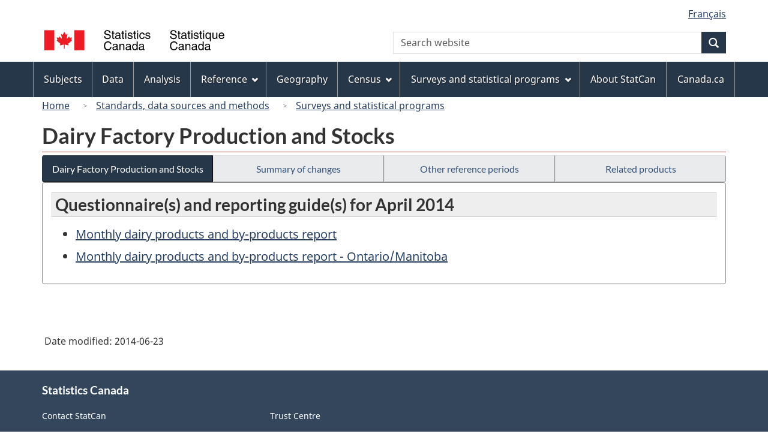

--- FILE ---
content_type: text/css
request_url: https://www23.statcan.gc.ca/wet-boew4b/invitation-manager/Overlay.css
body_size: 4690
content:



/***********************************************************/
/*********************** Overlay CSS************************/
/***********************************************************/


.gc-im-wb-disable .gc-im-wb-overlay {
	 display: block !important;
}

 .gc-im-wb-overlay.wb-inview {
	 display: block;
}

 .gc-im-wb-overlay.open {
	 display: inline-block;
	 position: fixed;		
}

 .gc-im-overlay-def {
	 overflow-y: auto;
}

 .gc-im-overlay-def header {
	 background-color: #2e5274;
	 color: #fff;
	 display: block;
	 padding: 0 44px 0 1em;
}

 .gc-im-overlay-def .gc-im-modal-title {
	 font-size: 1.15em;
	 padding: 10px 0;
}


/**********************************************************************/
/******* Custom css specific to Invitation Manager ******* ************/
/**********************************************************************/

 
.gc-im-wb-popup-mid { 
	border-radius: 6px;
	left: auto;
	margin: 0 25px;
	right: 0;
	top: auto;
	width: 35%;
	bottom: 5%;
		
	/* flexible height */
	max-height: 70%;
	
}

@media screen and (min-width: 992px) and (max-width: 1199px) {
	.gc-im-wb-popup-mid {
		width: 40%;
	}
}

@media screen and (min-width: 768px) and (max-width: 991px) {
	.gc-im-wb-popup-mid {
		width: 60%;
	}
}

@media screen and (max-width: 767px) {
	.gc-im-wb-popup-mid {
		width: 90%;
	}
}

.gc-im-modal-body {
	padding: 15px;
}

.gc-im-wb-overlay {
	background-clip: border-box;
	background-color: #fff;
	border: 0;
	border-radius: 5px;
	display: block;
	-webkit-transform: translateZ(0);
	transform: translateZ(0);
	z-index: 1050;
	float: right; 	
}

.gc-im-modal-content{ 
	position: fixed; 
	outline: 0;
}

#gc-im-popup .list-inline {
	padding-left: 0;
	list-style: none;
}

#gc-im-popup .mrgn-sm { 
	margin: 5px; 
}


.closeIcon {
	float: right; 
	font-size: 1em; 
	font-weight: 700; 
	line-height: 0.8; 
	color: #fff; 
	background-color: transparent; 
	border : transparent;
	/* Fixes for close icon 
	margin-right: 0; */
	margin-right: 0 5px 0 0;
	padding: 0;	
}


.gc-im-overlay-def header { 
	background-color: #2e5274;
	color: #fff;
	display: block;
	padding: 0 8px;
}
				
.zoomX {
	font-size: 1.8em;
	color: #FFFFFF;
}

.zoomX:hover {
	color: #C6C2D2; /*rgba(225,228,231,1); */ 	
}


.wb-inv {
	height: 1px;
	margin: 0;
	overflow: hidden;
	position: absolute;
	width: 1px;
}

.asideBody {	
	font-family:  “Helvetica Neue”, Helvetica, Arial, sans-serif;
	font-size: 16px;
	line-height:  1.4375;
	color: #333;
	background-color: #F9F9F9;
	-webkit-tap-highlight-color: rgba(0,0,0,0);	
}

.gc-im-btn{
	cursor: pointer;
	border: 1px outset #E1E4E7;
	padding: 6px 12px;
	line-height: 1.4375;
	border-radius: 4px;	
	display: inline-block;
	font-weight: 500;
	font-size: 1em;
}

.gc-im-btn-primary:visited {
	color: #FFFFFF;
}

a.gc-im-btn {
	text-decoration: none;
	
}

.gc-im-btn:focus {
	border: 1px solid black;
}

.gc-im-btn-primary {
	background-color: #26374A;
	/*color: #FFFFFF;*/
	color: #FFFFFF !important;
}
.gc-im-btn-primary:focus {
	background-color: #1C578A;
	border: 1px solid black;
	color: #FFFFFF;
}

.gc-im-btn-primary:hover{
	background-color: #1C578A;
	color: #FFFFFF;
}

.gc-im-btn-secondary {
	color: #26374A;
	background-color: #C2CDD2; /*#E1E4E7;*/
}

.gc-im-btn-secondary:hover {
	background-color: #F1F1F1;
}

#gc-im-popup {
	border-color: #F0F0F0;
    border-style: outset; 
    border-width: 2px;
}

#gc-im-popup:focus {
	border-color: black;
    border-style: outset; 
    border-width: 3px;
}

#gc-im-popup p{
	/*margin:0 0 0 0;*/
	color: #000000;
}

#gc-im-popup h2 {
	font-weight: 700;
}

#gc-im-popup ul.list-inline li{ 
	display: inline; 
	padding-left: 5px;
	padding-right: 5px;	
}
				
#gc-im-popup ul li {
	float: left;
}

#gc-im-popup ul li.marginBottom-yes {
	margin-bottom: 5px;
}
				
#gc-im-popup ul li.marginBottom-no {
	margin-bottom: 15px;
}

.gc-skipLink {
	clip: rect(1px, 1px, 1px, 1px);
	height: 1px;
	margin: 0;
	overflow: hidden;
	position: absolute;
	width: 1px; 
 }
 
 .gc-skipLink:focus {
	clip: rect(auto, auto, auto, auto);
	height: inherit;
	margin: inherit;
	overflow: inherit;
	position: static;
	width: inherit; 
}

.im-mrgn {
	margin-top: 350px;
}

/* Fixes for Iphone7 close button */
.gc-im-modal-title-fix1 {
	width: 90%;
	float: left;
	margin-bottom: 0px;
}

.gc-im-modal-title-fix2 {
	width: 10%;
	float: right;
}

#gc-im-popup div.clearfix::after {
	content: " ";
	clear: both;
	display: table;
}
